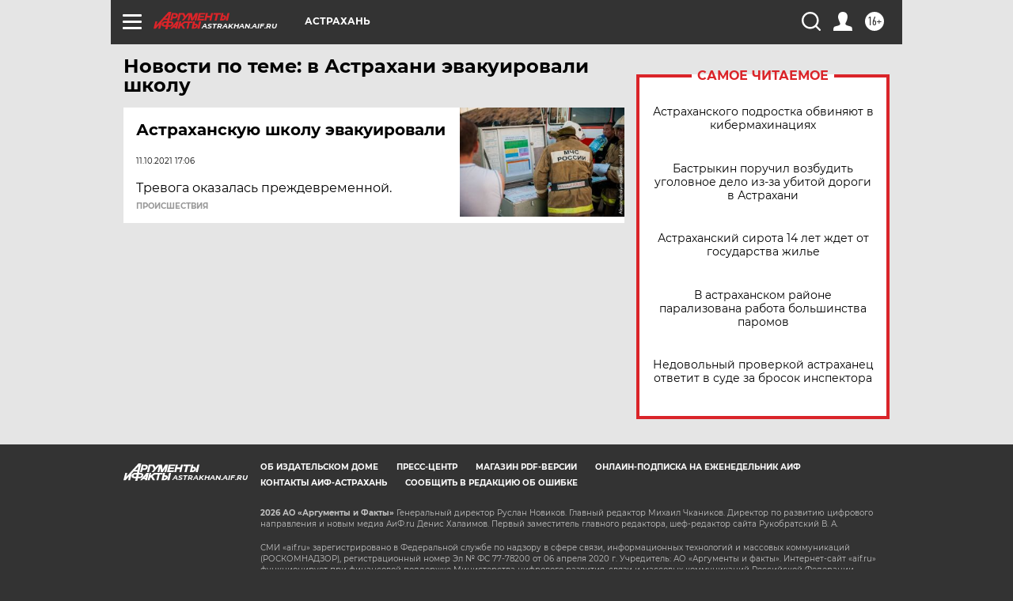

--- FILE ---
content_type: text/html
request_url: https://tns-counter.ru/nc01a**R%3Eundefined*aif_ru/ru/UTF-8/tmsec=aif_ru/903548604***
body_size: -74
content:
4D2F7C6969708DE1X1768984033:4D2F7C6969708DE1X1768984033